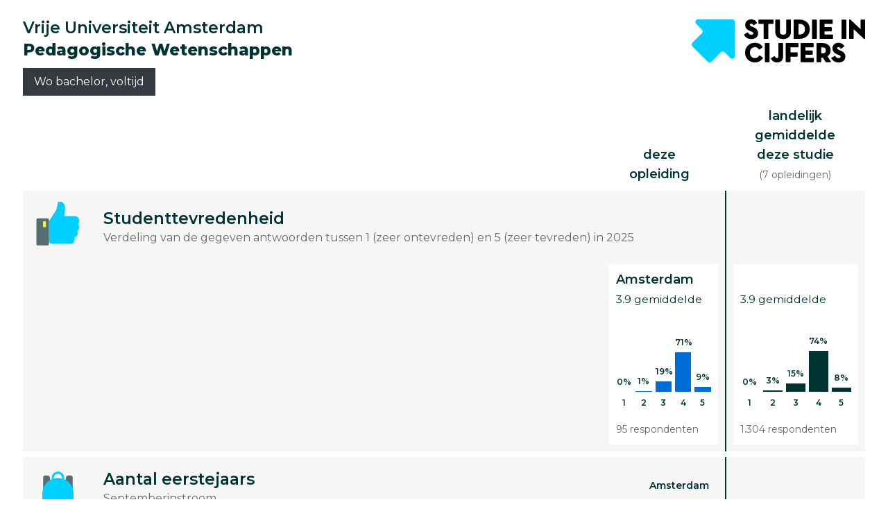

--- FILE ---
content_type: text/html; charset=utf-8
request_url: https://www.studiekeuze123.nl/studie-in-cijfers/21PL/56607
body_size: 7996
content:
<!DOCTYPE html>
<html lang="nl" class="no-js">
<head>
    <meta charset="utf-8">
    <meta http-equiv="content-language" content="nl"/>
    <meta content="text/html; charset=utf-8" http-equiv="content-type"/>
    <meta name="google-site-verification" content="V7LOT--fTv739VU4-3mmfEQT6mbItffyQUC621uzSB0"/>
    <meta name="viewport" content="width=device-width, initial-scale=1">

    <meta property="og:site_name" content="studiekeuze123.nl"/>
    <meta property="og:url" content="https://www.studiekeuze123.nl/studie-in-cijfers/21PL/56607"/>
    <meta property="og:image" content="https://www.studiekeuze123.nl/assets/images/logos/sk123-logo-icon.png"/>
    <meta name="apple-mobile-web-app-title" content="Studiekeuze123">
    <meta name="application-name" content="Studiekeuze123">

        <script>
    window.dataLayer = window.dataLayer || [];

            window.dataLayer.push(
            JSON.parse('{"page":{"type":"sicAttachment.show"},"site":{"environment":"production","ip_address":"3.16.154.192"}}')
        );
    
    // Define gtag function to push to dataLayer
    function gtag() {
        window.dataLayer.push(arguments);
    }
</script>
    <!-- Preload critical resources for better performance -->
    <link rel="preload" href="https://web.cmp.usercentrics.eu/ui/loader.js" as="script">
    <link rel="dns-prefetch" href="//web.cmp.usercentrics.eu">
    <link rel="dns-prefetch" href="//www.googletagmanager.com">
    <link rel="dns-prefetch" href="//www.google-analytics.com">

    <!-- Google Consent Mode v2 Initialization (MUST be before Usercentrics) -->
    <script>
        window.dataLayer = window.dataLayer || [];
        function gtag() {
            dataLayer.push(arguments);
        }
        
        // Set default consent states (all denied except security)
        gtag('consent', 'default', {
            'analytics_storage': 'denied',
            'ad_storage': 'denied',
            'ad_user_data': 'denied',
            'ad_personalization': 'denied',
            'functionality_storage': 'denied',
            'personalization_storage': 'denied',
            'security_storage': 'granted',
            'wait_for_update': 500
        });
    </script>

    <!-- Usercentrics CMP Script -->
    <script 
        id="usercentrics-cmp" 
        src="https://web.cmp.usercentrics.eu/ui/loader.js" 
        data-settings-id="6Wur4QkNdyzx3u" 
        async>
    </script>
    <script>
        if (window.top === window.self) {
            (function(w,d,s,l,i){w[l]=w[l]||[];w[l].push({'gtm.start':
                    new Date().getTime(),event:'gtm.js'});var f=d.getElementsByTagName(s)[0],
                j=d.createElement(s),dl=l!='dataLayer'?'&l='+l:'';j.async=true;j.src=
                'https://www.googletagmanager.com/gtm.js?id='+i+dl;f.parentNode.insertBefore(j,f);
            })(window,document,'script','dataLayer','GTM-WD75FJ');
        }
    </script>
    <link rel="preconnect" href="https://dev.visualwebsiteoptimizer.com" />
    <script type="text/plain" id='vwoCode' data-usercentrics="Visual Website Optimizer (VWO)">
        window._vwo_code || (function() {
        var account_id=871636,
        version=2.1,
        settings_tolerance=2000,
        hide_element='body',
        hide_element_style = 'opacity:0 !important;filter:alpha(opacity=0) !important;background:none !important;transition:none !important;',
        /* DO NOT EDIT BELOW THIS LINE */
        f=false,w=window,d=document,v=d.querySelector('#vwoCode'),cK='_vwo_'+account_id+'_settings',cc={};try{var c=JSON.parse(localStorage.getItem('_vwo_'+account_id+'_config'));cc=c&&typeof c==='object'?c:{}}catch(e){}var stT=cc.stT==='session'?w.sessionStorage:w.localStorage;code={nonce:v&&v.nonce,use_existing_jquery:function(){return typeof use_existing_jquery!=='undefined'?use_existing_jquery:undefined},library_tolerance:function(){return typeof library_tolerance!=='undefined'?library_tolerance:undefined},settings_tolerance:function(){return cc.sT||settings_tolerance},hide_element_style:function(){return'{'+(cc.hES||hide_element_style)+'}'},hide_element:function(){if(performance.getEntriesByName('first-contentful-paint')[0]){return''}return typeof cc.hE==='string'?cc.hE:hide_element},getVersion:function(){return version},finish:function(e){if(!f){f=true;var t=d.getElementById('_vis_opt_path_hides');if(t)t.parentNode.removeChild(t);if(e)(new Image).src='https://dev.visualwebsiteoptimizer.com/ee.gif?a='+account_id+e}},finished:function(){return f},addScript:function(e){var t=d.createElement('script');t.type='text/javascript';if(e.src){t.src=e.src}else{t.text=e.text}v&&t.setAttribute('nonce',v.nonce);d.getElementsByTagName('head')[0].appendChild(t)},load:function(e,t){var n=this.getSettings(),i=d.createElement('script'),r=this;t=t||{};if(n){i.textContent=n;d.getElementsByTagName('head')[0].appendChild(i);if(!w.VWO||VWO.caE){stT.removeItem(cK);r.load(e)}}else{var o=new XMLHttpRequest;o.open('GET',e,true);o.withCredentials=!t.dSC;o.responseType=t.responseType||'text';o.onload=function(){if(t.onloadCb){return t.onloadCb(o,e)}if(o.status===200||o.status===304){_vwo_code.addScript({text:o.responseText})}else{_vwo_code.finish('&e=loading_failure:'+e)}};o.onerror=function(){if(t.onerrorCb){return t.onerrorCb(e)}_vwo_code.finish('&e=loading_failure:'+e)};o.send()}},getSettings:function(){try{var e=stT.getItem(cK);if(!e){return}e=JSON.parse(e);if(Date.now()>e.e){stT.removeItem(cK);return}return e.s}catch(e){return}},init:function(){if(d.URL.indexOf('__vwo_disable__')>-1)return;var e=this.settings_tolerance();w._vwo_settings_timer=setTimeout(function(){_vwo_code.finish();stT.removeItem(cK)},e);var t;if(this.hide_element()!=='body'){t=d.createElement('style');var n=this.hide_element(),i=n?n+this.hide_element_style():'',r=d.getElementsByTagName('head')[0];t.setAttribute('id','_vis_opt_path_hides');v&&t.setAttribute('nonce',v.nonce);t.setAttribute('type','text/css');if(t.styleSheet)t.styleSheet.cssText=i;else t.appendChild(d.createTextNode(i));r.appendChild(t)}else{t=d.getElementsByTagName('head')[0];var i=d.createElement('div');i.style.cssText='z-index: 2147483647 !important;position: fixed !important;left: 0 !important;top: 0 !important;width: 100% !important;height: 100% !important;background: white !important;display: block !important;';i.setAttribute('id','_vis_opt_path_hides');i.classList.add('_vis_hide_layer');t.parentNode.insertBefore(i,t.nextSibling)}var o=window._vis_opt_url||d.URL,s='https://dev.visualwebsiteoptimizer.com/j.php?a='+account_id+'&u='+encodeURIComponent(o)+'&vn='+version;if(w.location.search.indexOf('_vwo_xhr')!==-1){this.addScript({src:s})}else{this.load(s+'&x=true')}}};w._vwo_code=code;code.init();})();
    </script>
                    
            <link rel="canonical" href="https://www.studiekeuze123.nl/studie-in-cijfers/21PL/56607"/>
        <title>Studie in Cijfers - Pedagogische Wetenschappen - Studiekeuze123</title>
        <meta name="robots" content="follow,index"/>
        <meta name="description" content="Studie in Cijfers: Bekijk in één oogopslag hoe de studie Pedagogische Wetenschappen bij Vrije Universiteit Amsterdam het doet ten opzichte van het landelijke gemiddelde."/>
        <meta name="keywords" content="Studie in Cijfers, SiC, Bijsluiter, Studiekeuze123, Feiten en Cijfers"/>
        <meta property="og:title" content="Studie in Cijfers - Pedagogische Wetenschappen - Studiekeuze123"/>
        <meta property="og:description" content="Studie in Cijfers: Bekijk in één oogopslag hoe de studie Pedagogische Wetenschappen bij Vrije Universiteit Amsterdam het doet ten opzichte van het landelijke gemiddelde."/>
    
    <link rel="shortcut icon" type="image/x-icon" href="https://www.studiekeuze123.nl/favicon.ico?v=2"/>
    <link rel="apple-touch-icon" sizes="180x180" href="https://www.studiekeuze123.nl/assets/images/logos/apple-touch-icon.png">
    <link rel="icon" type="image/png" sizes="32x32" href="https://www.studiekeuze123.nl/assets/images/logos/favicon-32x32.png?v=2">
    <link rel="icon" type="image/png" sizes="16x16" href="https://www.studiekeuze123.nl/assets/images/logos/favicon-16x16.png?v=2">
    <link rel="manifest" href="https://www.studiekeuze123.nl/site.webmanifest?v=2">
    <meta name="msapplication-TileColor" content="#ffffff">
    <meta name="theme-color" content="#ffffff">
    <link rel="stylesheet" type="text/css" media="screen" href="/build/v2/stylesheet.css?id=1f420582160965c88735c58101cc2032" />
    <link href='https://fonts.googleapis.com/css?family=Montserrat:300,400,500,600,700,800&display=swap' rel='stylesheet' type='text/css'>
    <link href='https://fonts.googleapis.com/css2?family=Shadows+Into+Light+Two&display=swap' rel='stylesheet' type='text/css'>

    <script>(function(H){H.className=H.className.replace(/\bno-js\b/,'js')})(document.documentElement)</script>
        <script type="text/plain" data-usercentrics="Hotjar">
        if (!window.hj) {
            (function(h,o,t,j,a,r){
                h.hj=h.hj||function(){(h.hj.q=h.hj.q||[]).push(arguments)};
                h._hjSettings={hjid:297769,hjsv:7};
                a=o.getElementsByTagName('head')[0];
                r=o.createElement('script');r.async=1;
                r.src=t+h._hjSettings.hjid+j+h._hjSettings.hjsv;
                a.appendChild(r);
            })(window,document,'https://static.hotjar.com/c/hotjar-','.js?sv=');
        }
    </script>
    <script type="text/plain" data-usercentrics="Watermelon" async type="module" src="https://chatwidget-prod.web.app/embed/init.iife.js" data-watermelon-widget-id="wMydGGtj7J1" data-watermelon-settings-id="13288">
    </script>
    <!-- Livewire Styles --><style >[wire\:loading][wire\:loading], [wire\:loading\.delay][wire\:loading\.delay], [wire\:loading\.inline-block][wire\:loading\.inline-block], [wire\:loading\.inline][wire\:loading\.inline], [wire\:loading\.block][wire\:loading\.block], [wire\:loading\.flex][wire\:loading\.flex], [wire\:loading\.table][wire\:loading\.table], [wire\:loading\.grid][wire\:loading\.grid], [wire\:loading\.inline-flex][wire\:loading\.inline-flex] {display: none;}[wire\:loading\.delay\.none][wire\:loading\.delay\.none], [wire\:loading\.delay\.shortest][wire\:loading\.delay\.shortest], [wire\:loading\.delay\.shorter][wire\:loading\.delay\.shorter], [wire\:loading\.delay\.short][wire\:loading\.delay\.short], [wire\:loading\.delay\.default][wire\:loading\.delay\.default], [wire\:loading\.delay\.long][wire\:loading\.delay\.long], [wire\:loading\.delay\.longer][wire\:loading\.delay\.longer], [wire\:loading\.delay\.longest][wire\:loading\.delay\.longest] {display: none;}[wire\:offline][wire\:offline] {display: none;}[wire\:dirty]:not(textarea):not(input):not(select) {display: none;}:root {--livewire-progress-bar-color: #2299dd;}[x-cloak] {display: none !important;}[wire\:cloak] {display: none !important;}dialog#livewire-error::backdrop {background-color: rgba(0, 0, 0, .6);}</style>
</head>

<body>
<script src="/build/v2/manifest.js?id=5bc168dd1e812e47026aa08ee5d32dec"></script>
<script src="/build/v2/scripts-body.js?id=7692c0161e4b4356c0aa73841ed29803"></script>
<!-- Google Tag Manager (noscript) !-->
    <noscript>
        <iframe src="https://www.googletagmanager.com/ns.html?id=GTM-WD75FJ" height="0" width="0" style="display:none;visibility:hidden">
        </iframe>
    </noscript>
    <!-- End Google Tag Manager (noscript) !-->

<a href="#main-content" id="skip-link" tabindex="0" class="d-print-none">Overslaan en direct naar de inhoud</a>
<modals-container></modals-container>
    <div class="modal fade d-print-none " tabindex="-1" role="dialog"  aria-labelledby="outdated-browsers-popup-title" aria-describedby="outdated-browsers-popup-description" id="outdated-browsers-popup">
        <div class="modal-dialog">
            <div class="modal-content">
                                <button title="Sluiten" type="button" class="close " data-dismiss="modal" aria-label="Sluiten">
                        <span class="modal-close-icon">
                            <svg role="img" aria-label="sluiten">
                                <use xlink:href="/build/v2/sprite.svg?id=2e4ee0213d1cb303f14a4d9b4222e1a7#icon-close-white"></use>
                            </svg>
                        </span>
                                        </button>
                <div class="modal-body">
                    <h3 id="outdated-browsers-popup-title" class="mt-0 mb-3">Je gebruikt een oude browser</h3>
    <div id="outdated-browsers-popup-description" class="mb-0">Beste bezoeker,

Je gebruikt een verouderde versie van je internet browser. 
Door beveiligingsredenen wordt deze versie vanaf april 2019 niet meer ondersteund door onze website.

Om goed beveiligd te zijn op internet en om studiekeuze123.nl te kunnen bezoeken, is het aan te bevelen om je browser op te waarderen naar de nieuwste versie.</div>
                </div>
            </div>
        </div>
    </div>


    <div class="page">
        
                    <div class="container">
            <div class="py-2 pt-md-4 pb-md-2 px-2">
                <div class="sic-attachment">
                    <div class="row flex-column-reverse flex-md-row">
                        <div class="col-md-8 mr-auto">
                            <h2 class="as-h3 d-flex flex-column word-break">
                                                                                                            <span>Vrije Universiteit Amsterdam</span>
                                                                                                                                        <b>Pedagogische Wetenschappen</b>
                                                            </h2>
                        </div>
                        <div class="col-md-3 mb-2 mb-md-0 text-left text-md-right">
                            <svg class="sic-logo row float-left float-md-right" role="img" aria-label="sk123 sic logo"
                                width="250" height="70">
                                <use xlink:href="/build/v2/sprite.svg?id=2e4ee0213d1cb303f14a4d9b4222e1a7#sk123-sic-logo"></use>
                            </svg>
                        </div>
                    </div>

                    <div class="row">
                        <div class="col">
                            <p class="row">
                                <span class="type px-3 py-2 bg-dark text-white">
                                    Wo bachelor,
                                    voltijd
                                </span>
                            </p>
                        </div>
                    </div>

                    <div class="row">

                        <div class="col-12 col-md-8 p-0">
                                                    </div>

                        <div class="d-none d-md-flex col-md-4">
                            <div class="ml-auto col-md-6 col-lg-6 mr-2 text-md-right p-0">
                                <h5 class="mb-0 text-center"
                                    style="position: absolute; bottom: 0; padding-bottom: 10px; width: 100%;">
                                    deze<br>
                                    opleiding                                </h5>
                            </div>
                            <div class="col-md-6 col-lg-6 text-md-center p-0">
                                <h5>
                                                                        landelijk<br>
                                    gemiddelde                                    deze&nbsp;studie<br>
                                                                            <span
                                            class="as-p text-smaller">(7&nbsp;opleidingen)</span>
                                                                                                        </h5>
                            </div>
                        </div>
                    </div>

                    <div class="statistics">
                        <div class="row bg-grey">
                            <div class="col-2 col-md-1 py-3">
                                <svg role="img" aria-label="studenttevredenheid" width="71" height="63">
                                    <use xlink:href="/build/v2/sprite.svg?id=2e4ee0213d1cb303f14a4d9b4222e1a7#studenttevredenheid-sic"></use>
                                </svg>
                            </div>
                            <div class="col-10 col-md-9 py-3 d-flex flex-column justify-content-center">
                                <div class="mt-md-2">
                                    <h3 class="mb-0">Studenttevredenheid</h3>
                                    <p class="mb-0">
                                        Verdeling van de gegeven antwoorden tussen 1 (zeer ontevreden) en 5 (zeer tevreden)                                                                                    in 2025
                                                                            </p>
                                </div>
                            </div>
                            <div class="col col-last"></div>
                        </div>
                        <div class="row bg-grey justify-content-end">
                            <div class="col">
                                <div class="row row-ratings justify-content-end">
                                                                                                                        <div class="col-sm-6 col-md-3 col-lg-2 mb-md-2 mb-lg-0">
                                                <h5 class="d-md-none my-2">
                                                    deze opleiding                                                </h5>
                                                <div class="py-2 bg-white">
                                                    <h5 class="word-break">Amsterdam<br>
                                                        <small>
                                                            3.9
                                                                                                                            gemiddelde                                                                                                                    </small>
                                                    </h5>
                                                    <div class="rating-distribution">
        <div class="rating-distribution-bars">
                        <div class="rating-distribution-bar " style="height: 0%;">
                    <span class="strong rating-distribution-bar-percentage">
                        0%
                    </span>
                    <span class="strong rating-distribution-bar-rating">1</span>
                </div>
                        <div class="rating-distribution-bar " style="height: 1%;">
                    <span class="strong rating-distribution-bar-percentage">
                        1%
                    </span>
                    <span class="strong rating-distribution-bar-rating">2</span>
                </div>
                        <div class="rating-distribution-bar " style="height: 19%;">
                    <span class="strong rating-distribution-bar-percentage">
                        19%
                    </span>
                    <span class="strong rating-distribution-bar-rating">3</span>
                </div>
                        <div class="rating-distribution-bar " style="height: 71%;">
                    <span class="strong rating-distribution-bar-percentage">
                        71%
                    </span>
                    <span class="strong rating-distribution-bar-rating">4</span>
                </div>
                        <div class="rating-distribution-bar " style="height: 9%;">
                    <span class="strong rating-distribution-bar-percentage">
                        9%
                    </span>
                    <span class="strong rating-distribution-bar-rating">5</span>
                </div>
                    </div>
        <small>
            95
            respondenten        </small>
    </div>
                                                </div>
                                            </div>
                                                                                                            </div>
                            </div>
                            <div class="col-md-2 col-last">
                                                                    <div class="row row-ratings justify-content-end">
                                        <div class="col-sm-6 col-md-12">
                                            <h5 class="d-md-none my-2">
                                                Landelijk gemiddelde                                                <span
                                                    class="as-p text-smaller">(7&nbsp;opleidingen)</span>
                                            </h5>
                                            <div class="py-2 bg-white">
                                                <h5>
                                                    <br>
                                                                                                            <small>
                                                            3.9
                                                                                                                            gemiddelde                                                                                                                    </small>
                                                                                                    </h5>
                                                                                                    <div class="rating-distribution">
        <div class="rating-distribution-bars">
                        <div class="rating-distribution-bar rating-bar-black" style="height: 0%;">
                    <span class="strong rating-distribution-bar-percentage">
                        0%
                    </span>
                    <span class="strong rating-distribution-bar-rating">1</span>
                </div>
                        <div class="rating-distribution-bar rating-bar-black" style="height: 3%;">
                    <span class="strong rating-distribution-bar-percentage">
                        3%
                    </span>
                    <span class="strong rating-distribution-bar-rating">2</span>
                </div>
                        <div class="rating-distribution-bar rating-bar-black" style="height: 15%;">
                    <span class="strong rating-distribution-bar-percentage">
                        15%
                    </span>
                    <span class="strong rating-distribution-bar-rating">3</span>
                </div>
                        <div class="rating-distribution-bar rating-bar-black" style="height: 74%;">
                    <span class="strong rating-distribution-bar-percentage">
                        74%
                    </span>
                    <span class="strong rating-distribution-bar-rating">4</span>
                </div>
                        <div class="rating-distribution-bar rating-bar-black" style="height: 8%;">
                    <span class="strong rating-distribution-bar-percentage">
                        8%
                    </span>
                    <span class="strong rating-distribution-bar-rating">5</span>
                </div>
                    </div>
        <small>
            1.304
            respondenten        </small>
    </div>
                                                                                            </div>
                                        </div>
                                    </div>
                                                            </div>
                        </div>

                                                    <div class="row mt-2 bg-grey">
                                <div class="col-2 col-md-1 py-3 align-self-center">
                                    <svg role="img" aria-label="aantal eerstejaars" width="71" height="71">
                                        <use xlink:href="/build/v2/sprite.svg?id=2e4ee0213d1cb303f14a4d9b4222e1a7#first-year-student-amount-sic">
                                        </use>
                                    </svg>
                                </div>
                                <div class="col-10 col-md-4 py-3 mr-auto">
                                    <h3 class="mb-0">Aantal eerstejaars</h3>
                                    <p class="mb-0">
                                        Septemberinstroom                                                                                    <br>
                                                                                                                            2024 - 2025
                                                                            </p>
                                </div>



                                <div class="col-6 col-md text-md-right pb-3 pt-md-3 mr-md-2">
                                    <h5 class="d-md-none my-2">deze opleiding</h5>
                                    <div
                                        class="row h-100 justify-content-start justify-content-md-end align-items-md-center">
                                                                                                                                    <div class="col-auto text-md-center">
                                                    <small><b
                                                            class="text-dark strong">Amsterdam</b></small><br>
                                                                                                                                                                <h4 class="amount mb-0">
                                                            <b class="mt-1">
                                                                138
                                                            </b>
                                                        </h4>
                                                                                                    </div>
                                                                                                                        </div>
                                </div>
                                <div
                                    class="col-5 col-md-2 col-lg-2 pb-3 pb-md-0 pt-md-4 col-last d-md-flex align-items-center justify-content-center">
                                                                            <div class="d-md-none w-100">
                                            <h5 class="my-2">
                                                Landelijk gemiddelde                                                <span
                                                    class="as-p text-smaller">(7&nbsp;opleidingen)</span>
                                            </h5>
                                        </div>
                                                                                                                            <h4 class="amount mb-0">
                                                <b class="d-inline-block">
                                                    292
                                                </b>
                                            </h4>
                                                                                                            </div>
                            </div>
                        
                        
                        <div class="row mt-2 bg-grey">
                            <div class="col-md-1 py-3">
                                <svg role="img" aria-label="doorstroom" width="71" height="71">
                                    <use xlink:href="/build/v2/sprite.svg?id=2e4ee0213d1cb303f14a4d9b4222e1a7#doorstroom_tweede_jaar-sic"></use>
                                </svg>
                            </div>
                            <div class="col-10 col-md-auto py-3 align-self-center">
                                <h3 class="mb-0">Doorstroom naar het tweede jaar</h3>
                                <p class="mb-0">Binnen deze opleiding</p>
                            </div>
                            <div class="col-6 col-md text-md-right pb-3 pt-md-3 mr-md-2">
                                <div class="d-md-none w-100">
                                    <h5 class="my-2">deze opleiding</h5>
                                </div>
                                <div class="row h-100 justify-content-start justify-content-md-end align-items-md-center">
                                                                                                                        <div class="col-auto text-md-center">
                                                <small><b
                                                        class="text-dark strong">Amsterdam</b></small><br>
                                                                                                                                                    <h4 class="amount mb-0">
                                                        <b class="mt-1">
                                                            79%
                                                        </b>
                                                    </h4>
                                                                                            </div>
                                                                                                            </div>
                            </div>
                            <div
                                class="col-5 col-md-2 col-lg-2 pb-3 pb-md-0 pt-md-4 col-last d-md-flex align-items-center justify-content-center">
                                                                    <div class="d-md-none w-100">
                                        <h5 class="my-2">
                                            Landelijk gemiddelde                                            <span
                                                class="as-p text-smaller">(7&nbsp;opleidingen)</span>
                                        </h5>
                                    </div>
                                                                                                                <h4 class="amount mb-0">
                                            <b>
                                                74%
                                            </b>
                                        </h4>
                                                                                                </div>
                        </div>

                        <div class="row mt-2 bg-grey">
                            <div class="col-2 col-md-1 pt-3 mb-2">
                                <svg role="img" aria-label="diploma" width="71" height="46">
                                    <use xlink:href="/build/v2/sprite.svg?id=2e4ee0213d1cb303f14a4d9b4222e1a7#diploma-sic"></use>
                                </svg>
                            </div>
                            <div class="col-10 col-md-4 pt-3 mb-4 mb-md-0">
                                <h3 class="mb-1 mt-0">Diploma binnen 4 jaar</h3>
                                                                    <p>
                                        Het percentage studenten dat aan deze opleiding is gestart en binnen de gestelde termijn:                                    </p>
                                                            </div>

                                                            <div class="col-md-10 col-lg align-items-md-center">
                                    <div class="row row-ratings justify-content-end">
                                                                                                                                                                                    <div class="col-sm-6 col-md-4 col-lg-4 mb-md-2 mb-lg-0 py-2">
                                                    <div class="py-2 bg-white">
    <h5 class="text-nowrap pl-2 mb-0">Amsterdam</h5>
    <div class="px-2 pb-2">
                                                                                            <b class=" strong mt-1 mb-0 pb-0">
                    55%
                </b>
                <div style="width: 100%; height: 10px; margin: -4px 0 4px 0; padding: 0; border-radius: 10px; background-color: #e3e3e3;">
                    <div class="percentage-value-first  percentage-value percentage-value-0" style="width: 55%;"></div><br>
                </div>
                                                                                                                                <b class=" strong mt-1 mb-0 pb-0">
                    5%
                </b>
                <div style="width: 100%; height: 10px; margin: -4px 0 4px 0; padding: 0; border-radius: 10px; background-color: #e3e3e3;">
                    <div class="percentage-value-first percentage-value-faded percentage-value percentage-value-0" style="width: 55%;"></div><div class="  percentage-value percentage-value-1" style="width: 5%;"></div><br>
                </div>
                                                                                                                                <b class=" strong mt-1 mb-0 pb-0">
                    40%
                </b>
                <div style="width: 100%; height: 10px; margin: -4px 0 4px 0; padding: 0; border-radius: 10px; background-color: #e3e3e3;">
                    <div class="percentage-value-first percentage-value-faded percentage-value percentage-value-0" style="width: 55%;"></div><div class=" percentage-value-faded percentage-value percentage-value-1" style="width: 5%;"></div><div class=" percentage-value-last percentage-value percentage-value-2" style="width: 40%;"></div><br>
                </div>
                                                                            </div>
</div>
                                                </div>
                                                                                                                        </div>
                                </div>
                                <div class="col-md-2 align-items-md-center col-last">
                                                                            <div class="row row-ratings justify-content-end">
                                                                                        <div class="col-sm-6 col-md-12 mt-2">
                                                <div class="py-2 bg-white">
    <h5 class="text-nowrap pl-2 mb-0">Landelijk</h5>
    <div class="px-2 pb-2">
                                                                                            <b class=" strong mt-1 mb-0 pb-0">
                    57%
                </b>
                <div style="width: 100%; height: 10px; margin: -4px 0 4px 0; padding: 0; border-radius: 10px; background-color: #e3e3e3;">
                    <div class="percentage-value-first  percentage-value percentage-value-0" style="width: 57%;"></div><br>
                </div>
                                                                                                                                <b class=" strong mt-1 mb-0 pb-0">
                    4%
                </b>
                <div style="width: 100%; height: 10px; margin: -4px 0 4px 0; padding: 0; border-radius: 10px; background-color: #e3e3e3;">
                    <div class="percentage-value-first percentage-value-faded percentage-value percentage-value-0" style="width: 57%;"></div><div class="  percentage-value percentage-value-1" style="width: 4%;"></div><br>
                </div>
                                                                                                                                <b class=" strong mt-1 mb-0 pb-0">
                    39%
                </b>
                <div style="width: 100%; height: 10px; margin: -4px 0 4px 0; padding: 0; border-radius: 10px; background-color: #e3e3e3;">
                    <div class="percentage-value-first percentage-value-faded percentage-value percentage-value-0" style="width: 57%;"></div><div class=" percentage-value-faded percentage-value percentage-value-1" style="width: 4%;"></div><div class=" percentage-value-last percentage-value percentage-value-2" style="width: 39%;"></div><br>
                </div>
                                                                            </div>
</div>
                                            </div>
                                        </div>
                                                                    </div>
                                                    </div>
                                                    <div class="row bg-grey">
                                <div class="col-md-10 d-md-flex">
                                    <div class="percentage-key col-md-4">
                                        <div class="percentage-value-0"></div>
                                        <small>Een diploma bij deze opleiding heeft gehaald</small>
                                    </div>
                                    <div class="percentage-key col-md-5">
                                        <div class="percentage-value-1"></div>
                                        <small>
                                                                                            Een diploma bij een andere wo bachelor of master-opleiding heeft gehaald                                                                                    </small>
                                    </div>
                                    <div class="percentage-key col-md-3 pr-0">
                                        <div class="percentage-value-2"></div>
                                        <small>Geen diploma heeft gehaald</small>
                                    </div>
                                </div>
                                <div class="col col-last"></div>
                            </div>
                        
                        <div class="row mt-2 bg-grey">
                            <div class="col-2 col-md-1 py-3">
                                <svg role="img" aria-label="doorstuderen" width="71" height="53">
                                    <use xlink:href="/build/v2/sprite.svg?id=2e4ee0213d1cb303f14a4d9b4222e1a7#continues-studying-sic"></use>
                                </svg>
                            </div>
                            <div class="col-10 col-md py-3">
                                <h3 class="mb-0">Doorstuderen</h3>
                                <p class="mb-0">Afgestudeerden die na het diploma verder studeren in het Nederlandse hoger onderwijs</p>
                            </div>
                            <div class="col-6 col-md text-md-right mr-md-2 pb-3 pt-md-3">
                                <div class="d-md-none w-100">
                                    <h5 class="my-2">deze opleiding</h5>
                                </div>
                                <div class="row h-100 justify-content-start justify-content-md-end align-items-md-center">
                                                                                                                        <div class="col-auto text-md-center">
                                                <small><b
                                                        class="text-dark strong">Amsterdam</b></small><br>
                                                                                                                                                    <h4 class="amount mb-0">
                                                        <b class="mt-1">
                                                            92%
                                                        </b>
                                                    </h4>
                                                                                            </div>
                                                                                                            </div>
                            </div>
                            <div
                                class="col-5 col-md-2 pb-3 pb-md-0 pt-md-4 col-lg-2 col-last d-md-flex align-items-center justify-content-center">
                                                                    <div class="d-md-none w-100">
                                        <h5 class="my-2">
                                            Landelijk gemiddelde                                            <span
                                                class="as-p text-smaller">(7&nbsp;opleidingen)</span>
                                        </h5>
                                    </div>
                                                                                                                <h4 class="amount mb-0">
                                            <b>
                                                89%
                                            </b>
                                        </h4>
                                                                                                </div>
                        </div>

                                                    <div class="row bg-grey justify-content-between">
                                <div class="col-auto px-3 py-2 bg-dark text-white">
                                    Bekijk het overzicht van gekozen masteropleidingen na deze bachelor op                                    <a class="text-white"
                                        href="https://www.studiekeuze123.nl/doorstuderen">studiekeuze123.nl/doorstuderen</a>
                                </div>
                                <div class="col col-md-2 col-last"></div>
                            </div>
                        
                        <div class="row mt-2 bg-grey pt-3">
                            <div class="col-10 col-md py-3 pl-4">
                                <h3 class="mb-0">Na het afstuderen</h3>
                            </div>
                            <div
                                class="d-none d-md-block col-5 col-md-2 col-lg-3 pb-3 pb-md-0 pt-md-4 d-md-flex align-items-center justify-content-end">
                                                            </div>
                        </div>

                                                    <div class="row bg-grey pb-3">
                                <div class="col-12 py-3">
                                    <div class="row bg-grey justify-content-center">
                                        <div class="col-auto px-3 py-2 bg- tite">
                                            De arbeidsmarkgegevens worden alleen getoond bij hbo-bachelor, hbo-associate degree en wo-master opleidingen                                        </div>
                                    </div>

                                </div>
                            </div>
                                            </div>

                    <div class="row mt-2">
                        <div class="col-md-12 d-flex flex-column">
                                                        <div class="disclaimer">
                                <h5 class="mb-0">
                                                                            Laatste wijziging op 17 december 2025<br>
                                                                        <a href="https://www.studiekeuze123.nl/studie-in-cijfers"
                                        target="_blank">studiekeuze123.nl/studie-in-cijfers</a>
                                </h5>
                            </div>
                        </div>
                    </div>

                </div>
            </div>
        </div>
    
    </div>



<div class="popover-container-reminder">
</div>
<div class="popover-container-program-reminder">
</div>

<style type="text/css">
    @media print {
        .d-print-none {
            display: none !important;
        }
    }
</style>
<script>
    var STK = {
        compare: {
            indexUri: 'https://www.studiekeuze123.nl/vergelijk',
            replaceAllUri: 'https://www.studiekeuze123.nl/vergelijk/ids',
            deleteAllUri: 'https://www.studiekeuze123.nl/vergelijk/delete-all',
            getCriteria: 'https://www.studiekeuze123.nl/vergelijk/criteria',
            addCriteria: 'https://www.studiekeuze123.nl/vergelijk/criteria',
            removeCriteria: 'https://www.studiekeuze123.nl/vergelijk/criteria'
        },
        save: {
            createUri: 'https://www.studiekeuze123.nl/bewaard',
            deleteUri: 'https://www.studiekeuze123.nl/bewaard',
            getCardUri: 'https://www.studiekeuze123.nl/bewaard/card',
            getIdsUri: 'https://www.studiekeuze123.nl/bewaard/ids',
            deleteAllUri: 'https://www.studiekeuze123.nl/bewaard/delete-all',
            amount: {
				favourite: 0,
                compare: 0,
			},
        },
        reminder: {
			createUri: 'https://www.studiekeuze123.nl/reminders',
			deleteUri: 'https://www.studiekeuze123.nl/reminders',
            contentUri: 'https://www.studiekeuze123.nl/reminders/content',
            activeReminderIds: '[]',
            programCreateUri: 'https://www.studiekeuze123.nl/program-reminders',
			programDeleteUri: 'https://www.studiekeuze123.nl/program-reminders',
            activeProgramReminderIds: '[]',
        },
        csrfToken: 'Ts0phbLKkxVgcxBFt4OkkFhwgeZahxpoU7aSkQrV'
    };

    window.siteSearchSuggestions = window.siteSearchSuggestions || [];
</script>
<script type="text/javascript" src="/build/v2/scripts.js?id=0ce346ba972bf341709212080531f503"></script>
<script src="/livewire/livewire.min.js?id=5ef5bc0a"   data-csrf="Ts0phbLKkxVgcxBFt4OkkFhwgeZahxpoU7aSkQrV" data-update-uri="/livewire/update" data-navigate-once="true"></script>
</body>
</html>
